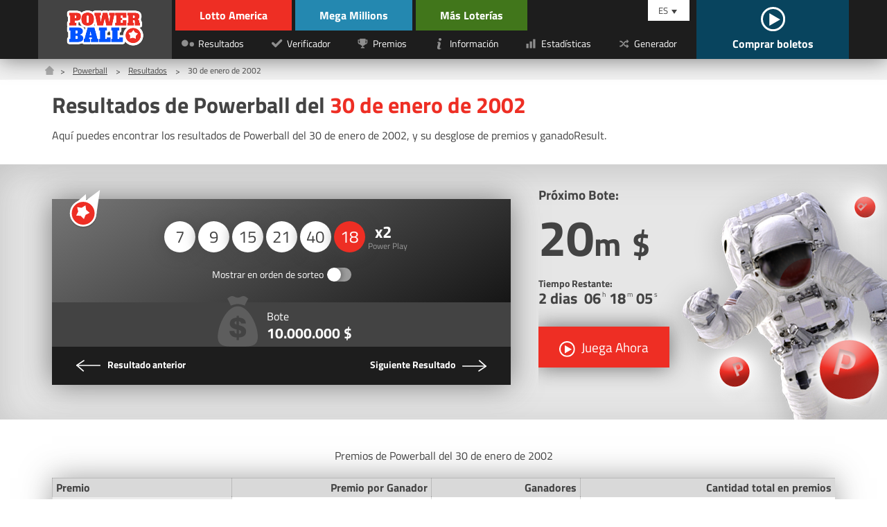

--- FILE ---
content_type: text/html; charset=utf-8
request_url: https://www.lottoamerica.com/es/powerball/resultados/2002-01-30
body_size: 4796
content:


<!DOCTYPE html>
<html lang="en">
<head>

	<meta charset="utf-8">
	<title>Resultados de Powerball - 30 de enero de 2002</title>
	<meta name="description" content="Desglose detallado de los resultados de Powerball del miércoles, 30 de enero de 2002, incluyendo números ganadores, Double Play, premios y total de ganadoResult.">
	<meta name="keywords" content="números ganadores, premios de powerball, resultados de powerball 30 enero 2002">
	<meta name="author" content="lottoamerica.com">
	<meta name="format-detection" content="telephone=no">
	<meta name="HandheldFriendly" content="True">
	<meta name="viewport" content="width=device-width, initial-scale=1">
	
	<link rel="alternate" hreflang="x-default" href="https://www.lottoamerica.com/powerball/numbers/2002-01-30">
<link rel="alternate" hreflang="es" href="https://www.lottoamerica.com/es/powerball/resultados/2002-01-30">

	
	
		<meta property="og:title" content="Resultados de Powerball - 30 de enero de 2002">
		<meta property="og:description" content="Desglose detallado de los resultados de Powerball del miércoles, 30 de enero de 2002, incluyendo números ganadores, Double Play, premios y total de ganadoResult.">
		<meta property="og:type" content="website">
		<meta property="og:url" content="/es/powerball/resultados/2002-01-30">
		<meta property="og:site_name" content="LottoAmerica.com">
		<meta property="og:image" content="https://www.lottoamerica.com/images/open-graph.jpg">
	

	<link rel="shortcut icon" href="/favicon.ico" type="image/x-icon">
	<link rel="apple-touch-icon" href="/apple-touch-icon.png">
	<link rel="preload" href="/fonts/titilliumweb-regular.woff2" as="font" crossorigin="anonymous">
	<link rel="preload" href="/fonts/titilliumweb-bold.woff2" as="font" crossorigin="anonymous">
	<style>
		@font-face {
			font-family: "Titillium Web"; font-display: swap; font-weight: normal; font-style: normal;
			src: url("/fonts/titilliumweb-regular.woff2") format("woff2"), url("/fonts/titilliumweb-regular.woff") format("woff"), url("/fonts/titilliumweb-regular.ttf") format("truetype");
		}
		@font-face {
			font-family: "Titillium Web"; font-display: swap; font-weight: bold; font-style: normal;
			src: url("/fonts/titilliumweb-bold.woff2") format("woff2"), url("/fonts/titilliumweb-bold.woff") format("woff"), url("/fonts/titilliumweb-bold.ttf") format("truetype");
		}
	</style>
	
	<link href="/css/style?v=lf4o8aNVW5cz-OIWwDFOnUPxgZCMcLsvM4lKpPWyQkI1" rel="stylesheet"/>


	<script>
		function addLoadEvent(n){if(window.addEventListener)window.addEventListener("load",n,!1);else if(window.attachEvent)window.attachEvent("onload",n);else{var d=window.onload;window.onload=function(){d&&d(),n()}}}
	</script>

	

	<script async src="https://www.googletagmanager.com/gtag/js?id=G-89F9DP2BLM"></script>
	<script>
		window.dataLayer=window.dataLayer||[];
		function gtag(){dataLayer.push(arguments);}
		gtag('js',new Date());
		gtag('config','G-89F9DP2BLM');
	</script>

	<!-- Start Facebook Pixel -->
    <script>
    !function(f,b,e,v,n,t,s)
    {if(f.fbq)return;n=f.fbq=function(){n.callMethod?
    n.callMethod.apply(n,arguments):n.queue.push(arguments)};
    if(!f._fbq)f._fbq=n;n.push=n;n.loaded=!0;n.version='2.0';
    n.queue=[];t=b.createElement(e);t.async=!0;
    t.src=v;s=b.getElementsByTagName(e)[0];
    s.parentNode.insertBefore(t,s)}(window,document,'script',
    'https://connect.facebook.net/en_US/fbevents.js');
    fbq('init', '935414324567659'); 
    fbq('track', 'PageView');
    </script>
    <noscript>
    <img height="1" width="1" 
    src="https://www.facebook.com/tr?id=935414324567659&ev=PageView
    &noscript=1"/>
    </noscript>
    <!-- End Facebook Pixel -->
    
    

</head>

<body>

	<header class="-powerball">
	
		<div id="header">

			
				
				<div class="logo -powerball">
					<a href="/es/powerball/" title="Powerball"><img src="/images/logo/powerball.png" alt="Logo" width="130" height="58" style="height: auto;"></a>
				</div>

				<div class="inner">

					<div class="header-top">
						<div class="ul-reset lottos">
							<div class="top-links">
									<li><a href="/es/" title="Lotto America" class="-lotto">Lotto America</a></li>
									<li><a href="/es/mega-millions/" title="Mega Millions" class="-mega-millions">Mega Millions</a></li>
							</div>
							<div class="bottom-links">
								<li><a href="/es/mas-loterias-en-america" title="Más Loterías" class="-others">Más Loterías</a></li>
							</div>
						</div>
					</div>

					<div class="header-bottom">
						<div class="ul-reset lottos">
							<div class="bottom-links">
								<li><a href="/es/mas-loterias-en-america" title="Más Loterías" class="-others">Más Loterías</a></li>
								
							</div>
						</div>
				
						<nav class="-powerball">
							<ul class="ul-reset">
								<li><a href="/es/powerball/resultados/" title="Resultados de Powerball"><img src="/images/icons/numbers.svg" alt="Icon" width="20" height="20"><span>Resultados</span></a></li>
								<li><a href="/es/powerball/verificador/" title="Verificador de Powerball"><img src="/images/icons/checker.svg" alt="Icon" width="20" height="20"><span>Verificador</span></a></li>
								<li><a href="/es/powerball/premios" title="Premios de Powerball"><img src="/images/icons/prizes.svg" alt="Icon" width="20" height="20"><span>Premios</span></a></li>
								<li><a href="/es/powerball/informacion" title="Informacion sobre Powerball"><img src="/images/icons/info.svg" alt="Icon" width="20" height="20"><span>Información</span></a></li>
								<li><a href="/es/powerball/estadisticas" title="Estadísticas de Powerball"><img src="/images/icons/stats.svg" alt="Icon" width="20" height="20"><span>Estadísticas</span></a></li>
								<li><a href="/es/powerball/generador-de-numeros" title="Generador de Números de Powerball"><img src="/images/icons/generator.svg" alt="Icon" width="20" height="20"><span>Generador</span></a></li>
							</ul>
						</nav>

					</div>

				</div>

			

			<div class="langs">
			
				<div id="langs">
					<span>ES</span>
					<ul class="ul-reset">
						<li><a href="/powerball/numbers/2002-01-30" title="View this page in English" style="text-transform: capitalize">English</a></li>
<li><a href="/es/powerball/resultados/2002-01-30" title="Ver esta página en español" style="text-transform: capitalize">español</a></li>

					</ul>
				</div>
				
				<a href="/es/jugar" title="Comprar boletos" id="tickets">
					
						<span><img src="/images/icons/play.svg" alt=""></span>
					
					<span>Comprar boletos</span>
				</a>
			</div>
			
			<div id="menu-toggle"><span></span></div>
			
		</div>
		
	</header>
	
	<main>

<div class="breadcrumbs">
	<ol class="breadcrumb" itemscope itemtype="http://schema.org/BreadcrumbList">
		<li itemprop="itemListElement" itemscope itemtype="http://schema.org/ListItem">
			<a href="/es/" title="Lotto America" itemprop="item"><span itemprop="name">Home</span></a><meta itemprop="position" content="1">
		</li>
		<li itemprop="itemListElement" itemscope itemtype="http://schema.org/ListItem">
			<a href="/es/powerball/" title="Powerball" itemprop="item"><span itemprop="name">Powerball</span></a><meta itemprop="position" content="2">
		</li>
		<li itemprop="itemListElement" itemscope itemtype="http://schema.org/ListItem">
			<a href="/es/powerball/resultados/" title="Resultados de Powerball" itemprop="item"><span itemprop="name">Resultados</span></a><meta itemprop="position" content="3">
		</li> 
		<li>30 de enero de 2002</li>
	</ol>
</div>

<div class="container">
	
	<h1>Resultados de Powerball del <span>30 de enero de 2002</span></h1>
	<p>Aquí puedes encontrar los resultados de Powerball del 30 de enero de 2002, y su desglose de premios y ganadoResult.</p>

</div>

<div class="featured -margin">
	<div class="container">
		<div class="row">
			<div class="col fx -md">
				<div class="result -powerball">
					<img src="/images/icons/powerball.svg" alt="Powerball" class="_icon">
					<div class="_result">
						<ul class="balls" id="ballsAscending">
							
									<li>7</li>
								
									<li>9</li>
								
									<li>15</li>
								
									<li>21</li>
								
									<li>40</li>
								
									<li class="bonus">18</li>
								
									<li class="multiplier" data-title="Power Play">2</li>
								
						</ul>
						
							<ul class="balls" id="ballsDrawn" style="display: none;">
								
										<li>7</li>
									
										<li>21</li>
									
										<li>15</li>
									
										<li>9</li>
									
										<li>40</li>
									
										<li class="bonus">18</li>
									
										<li class="multiplier" data-title="Power Play">2</li>
									
							</ul>
							
						<div class="_order">
							<label>
								<div class="order">Mostrar en orden de sorteo</div>
								<input type="checkbox" onclick="switchOrder(this);">
								<span class="checkbox -notext -powerball"></span>
							</label>
						</div>
					</div>
					<div class="stats-box -powerball">
						
							<div class="_stat">
								<img src="/images/stats/jackpot-grey.svg" alt="Icon">
								<p>Bote <span>10.000.000 $</span></p>
							</div>
						
					</div>
					<div class="_links fx -bt -nowrap -powerball">
						
							<a href="/es/powerball/resultados/2002-01-26" title="Resultados de 01/26/2002" class="_link -prev -powerball">
								<img src="/images/icons/next.svg" alt="Icon">
								<span class="-full">Resultado anterior</span>
							</a>
						
							<a href="/es/powerball/resultados/2002-02-02" title="Resultados de 02/02/2002" class="_link -next  -powerball">
								<span class="-full">Siguiente Resultado</span>
								<img src="/images/icons/next.svg" alt="Icon">
							</a>
						
					</div>
				</div>

				<script>
					function switchOrder(obj) {
						var ballsAscending = document.getElementById("ballsAscending");
						var ballsDrawn = document.getElementById("ballsDrawn");
						var ballsAscendingDP = document.getElementById("ballsAscendingDP");
						var ballsDrawnDP = document.getElementById("ballsDrawnDP");
						var orderText = obj.parentNode.querySelector(".order");
						if (!obj.drawn) {
							ballsAscending.style.display = "none";
							ballsDrawn.style.display = "";
							if (ballsAscendingDP && ballsDrawnDP) {
								ballsAscendingDP.style.display = "none";
								ballsDrawnDP.style.display = "";
							}
							orderText.innerHTML = "Mostrar en orden ascendente";
							obj.drawn = true;
						} else {
							ballsAscending.style.display = "";
							ballsDrawn.style.display = "none";
							if (ballsAscendingDP && ballsDrawnDP) {
								ballsAscendingDP.style.display = "";
								ballsDrawnDP.style.display = "none";
							}
							orderText.innerHTML = "Mostrar en orden de sorteo";
							obj.drawn = false;
						}
					};
				</script>

			</div>
			
			<div class="col-2-5 fx -col -cn">
				<div class="featured-jackpot">
	<img src="/images/template/h-img-powerball.png" alt="Powerball" class="_img">
	<p>Próximo Bote:</p>
	<div class="_amount">20<span>m</span> <span>$</span></div>
	<div class="timer">
		<p>Tiempo Restante: <span id="timer" data-date="01/25/2026 02:00:00" data-lang="ES"></span></p>
	</div>
	
		<a href="/es/juega/powerball" title="Juega Powerball" rel="noopener nofollow" target="_blank" class="btn -lg -icon -shadow">
			<img src="/images/icons/play.svg" alt="Juega Ahora">
			<span>Juega Ahora</span>
		</a>
	
</div>
			</div>
			
		</div>
	</div>
</div>



	<div class="container">

		<table class="t-mobile -phone">
			<caption>Premios de Powerball del 30 de enero de 2002</caption>
			<thead>
				<tr>
					<th>Premio</th>
					<th class="-right">Premio por Ganador</th>
					<th class="-right">Ganadores</th>
					<th class="-right">Cantidad total en premios</th>
				</tr>
			</thead>
			<tbody>
				
					<tr>
						<td>
							5 + Powerball
						</td>
						<td class="-right" data-name="Premio por Ganador">10.000.000 $</td>
						<td class="-right" data-name="Ganadores">
							0
							
								 - <span style="font-weight: bold; color: #FF0000;">Acumulado</span>
							
						</td>
						<td class="-right" data-name="Cantidad total en premios">0 $</td>
					</tr>
				
					<tr>
						<td>
							5
						</td>
						<td class="-right" data-name="Premio por Ganador">-</td>
						<td class="-right" data-name="Ganadores">
							-
							
						</td>
						<td class="-right" data-name="Cantidad total en premios">-</td>
					</tr>
				
					<tr>
						<td>
							4 + Powerball
						</td>
						<td class="-right" data-name="Premio por Ganador">-</td>
						<td class="-right" data-name="Ganadores">
							-
							
						</td>
						<td class="-right" data-name="Cantidad total en premios">-</td>
					</tr>
				
					<tr>
						<td>
							4
						</td>
						<td class="-right" data-name="Premio por Ganador">-</td>
						<td class="-right" data-name="Ganadores">
							-
							
						</td>
						<td class="-right" data-name="Cantidad total en premios">-</td>
					</tr>
				
					<tr>
						<td>
							3 + Powerball
						</td>
						<td class="-right" data-name="Premio por Ganador">-</td>
						<td class="-right" data-name="Ganadores">
							-
							
						</td>
						<td class="-right" data-name="Cantidad total en premios">-</td>
					</tr>
				
					<tr>
						<td>
							3
						</td>
						<td class="-right" data-name="Premio por Ganador">-</td>
						<td class="-right" data-name="Ganadores">
							-
							
						</td>
						<td class="-right" data-name="Cantidad total en premios">-</td>
					</tr>
				
					<tr>
						<td>
							2 + Powerball
						</td>
						<td class="-right" data-name="Premio por Ganador">-</td>
						<td class="-right" data-name="Ganadores">
							-
							
						</td>
						<td class="-right" data-name="Cantidad total en premios">-</td>
					</tr>
				
					<tr>
						<td>
							1 + Powerball
						</td>
						<td class="-right" data-name="Premio por Ganador">-</td>
						<td class="-right" data-name="Ganadores">
							-
							
						</td>
						<td class="-right" data-name="Cantidad total en premios">-</td>
					</tr>
				
					<tr>
						<td>
							0 + Powerball
						</td>
						<td class="-right" data-name="Premio por Ganador">-</td>
						<td class="-right" data-name="Ganadores">
							-
							
						</td>
						<td class="-right" data-name="Cantidad total en premios">-</td>
					</tr>
				
						<tr class="thead -red">
							<td colspan="17">con Power Play</td>
						</tr>
					
					<tr>
						<td>
							5 <abbr title="con Power Play" style="color: #8BC34A;">xPP</abbr>
						</td>
						<td class="-right" data-name="Premio por Ganador">-</td>
						<td class="-right" data-name="Ganadores">
							-
							
						</td>
						<td class="-right" data-name="Cantidad total en premios">-</td>
					</tr>
				
					<tr>
						<td>
							4 + Powerball <abbr title="con Power Play" style="color: #8BC34A;">xPP</abbr>
						</td>
						<td class="-right" data-name="Premio por Ganador">-</td>
						<td class="-right" data-name="Ganadores">
							-
							
						</td>
						<td class="-right" data-name="Cantidad total en premios">-</td>
					</tr>
				
					<tr>
						<td>
							4 <abbr title="con Power Play" style="color: #8BC34A;">xPP</abbr>
						</td>
						<td class="-right" data-name="Premio por Ganador">-</td>
						<td class="-right" data-name="Ganadores">
							-
							
						</td>
						<td class="-right" data-name="Cantidad total en premios">-</td>
					</tr>
				
					<tr>
						<td>
							3 + Powerball <abbr title="con Power Play" style="color: #8BC34A;">xPP</abbr>
						</td>
						<td class="-right" data-name="Premio por Ganador">-</td>
						<td class="-right" data-name="Ganadores">
							-
							
						</td>
						<td class="-right" data-name="Cantidad total en premios">-</td>
					</tr>
				
					<tr>
						<td>
							3 <abbr title="con Power Play" style="color: #8BC34A;">xPP</abbr>
						</td>
						<td class="-right" data-name="Premio por Ganador">-</td>
						<td class="-right" data-name="Ganadores">
							-
							
						</td>
						<td class="-right" data-name="Cantidad total en premios">-</td>
					</tr>
				
					<tr>
						<td>
							2 + Powerball <abbr title="con Power Play" style="color: #8BC34A;">xPP</abbr>
						</td>
						<td class="-right" data-name="Premio por Ganador">-</td>
						<td class="-right" data-name="Ganadores">
							-
							
						</td>
						<td class="-right" data-name="Cantidad total en premios">-</td>
					</tr>
				
					<tr>
						<td>
							1 + Powerball <abbr title="con Power Play" style="color: #8BC34A;">xPP</abbr>
						</td>
						<td class="-right" data-name="Premio por Ganador">-</td>
						<td class="-right" data-name="Ganadores">
							-
							
						</td>
						<td class="-right" data-name="Cantidad total en premios">-</td>
					</tr>
				
					<tr>
						<td>
							0 + Powerball <abbr title="con Power Play" style="color: #8BC34A;">xPP</abbr>
						</td>
						<td class="-right" data-name="Premio por Ganador">-</td>
						<td class="-right" data-name="Ganadores">
							-
							
						</td>
						<td class="-right" data-name="Cantidad total en premios">-</td>
					</tr>
				
					<tr class="tfoot">
						<td>
							Totals
						</td>
						<td class="-right" data-name="Premio por Ganador">-</td>
						<td class="-right" data-name="Ganadores">
							-
							
						</td>
						<td class="-right" data-name="Cantidad total en premios">-</td>
					</tr>
				
			</tbody>
		</table>
		
		
		
	</div>		
	

	</main>

	<footer>
		<div class="_top">
			<div class="container">
				<div class="row">
					<div class="col-3">
						<ul class="ul-reset">
							<li><a href="/es/descargo-de-responsabilidad" title="Descargo de responsabilidad">Descargo de responsabilidad</a></li>
							<li><a href="/privacy" title="Política de Privacidad (En Inglés)" rel="nofollow">Política de Privacidad</a></li>
							<li><a href="/cookie-policy" title="Política de Cookies (En Inglés)" rel="nofollow">Política de Cookies</a></li>
							<li><a href="/terms" title="Términos y condiciones (En Inglés)" rel="nofollow">Términos</a></li>
						</ul>
					</div>
					<div class="col">
						<p>LottoAmerica.com no está afiliada a la Asociación Multi-State Lottery o cualquier lotería estatal. El contenido y el funcionamiento de este sitio web no han sido aprobados o endorsados por MUSL o cualquier otra organización de la lotería estatal.</p>
					</div>
				</div>
			</div>
		</div>
		<div class="_bottom">
			<div class="container">
				<img src="/images/icons/18.svg" alt="18+" width="20" height="20">
				<p>Derechos de Autor &copy; 2026 LottoAmerica.com</p>
			</div>
		</div>
	</footer>

	<script src="/js/app?v=mji4ogzY-jHOMOy7hWN0rY3UJwiLg3bw6JfNzu43dgg1"></script>

	<script>timer('#timer')</script>

	

</body>
</html>